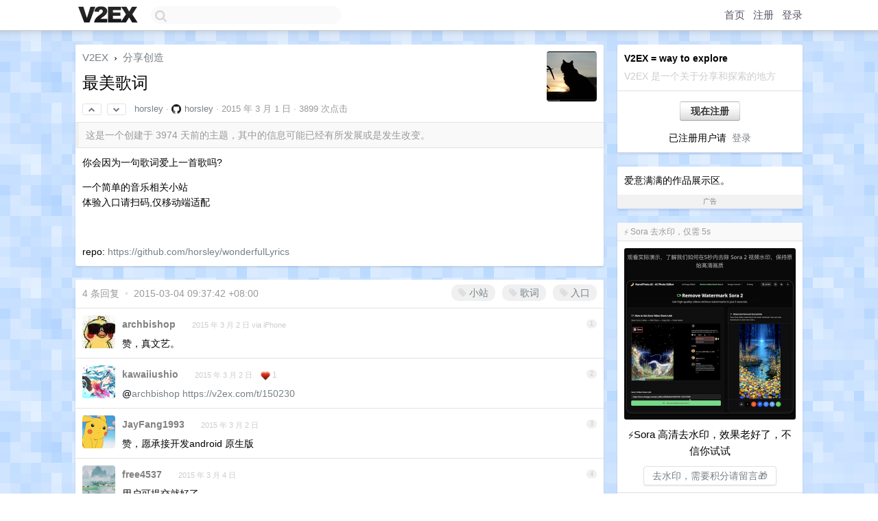

--- FILE ---
content_type: text/html; charset=utf-8
request_url: https://www.google.com/recaptcha/api2/aframe
body_size: 267
content:
<!DOCTYPE HTML><html><head><meta http-equiv="content-type" content="text/html; charset=UTF-8"></head><body><script nonce="S69z8Xth4EgjX5xmMs2I5g">/** Anti-fraud and anti-abuse applications only. See google.com/recaptcha */ try{var clients={'sodar':'https://pagead2.googlesyndication.com/pagead/sodar?'};window.addEventListener("message",function(a){try{if(a.source===window.parent){var b=JSON.parse(a.data);var c=clients[b['id']];if(c){var d=document.createElement('img');d.src=c+b['params']+'&rc='+(localStorage.getItem("rc::a")?sessionStorage.getItem("rc::b"):"");window.document.body.appendChild(d);sessionStorage.setItem("rc::e",parseInt(sessionStorage.getItem("rc::e")||0)+1);localStorage.setItem("rc::h",'1768608177858');}}}catch(b){}});window.parent.postMessage("_grecaptcha_ready", "*");}catch(b){}</script></body></html>